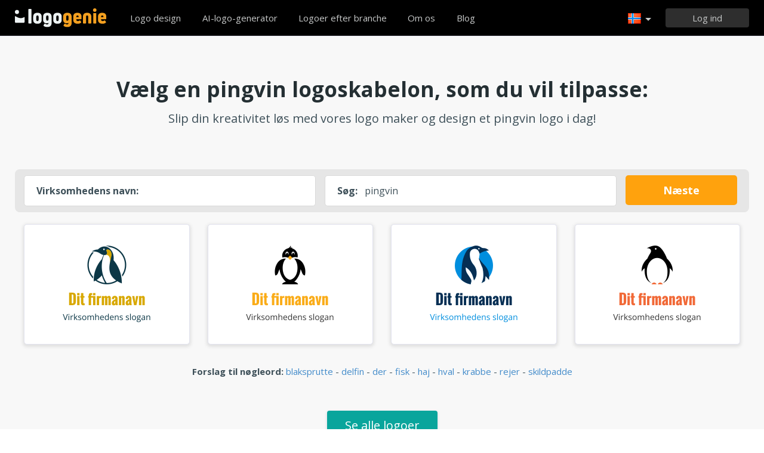

--- FILE ---
content_type: text/html; charset=UTF-8
request_url: https://www.logogenie.dk/logo-pingvin
body_size: 9731
content:
<!DOCTYPE html>
<html xml:lang="no" lang="no">
<head>
    <meta charset="utf-8" />
    <meta http-equiv="Content-Type" content="text/html; charset=utf-8"/>
    <meta name="dcterms.rightsHolder" content="https://www.logogenie.dk" />
    <meta name="author" content="www.logogenie.dk" />
    <title>Opret et professionelt pingvin logo med vores logoskaber på under 5 minutter</title>
    <meta name="description" content="Prøv vores pingvin logo maker for at skabe et professionelt pingvin logo med vores online designværktøjer på under 5 minutter. Vælg mellem over 3000 logoskabeloner" />
    <meta name="keywords" content="Online logo creator, logo maker, free logo creator, business logo design, do it yourself logo design, Creation logo, Online logo design tools, easy logo design tools, free logo design system, logo design system, online business logo system, web logo design, cheap online logos, cheap logo creator, create cheap online logos" />
    <meta name="dc.language" content="no">
    <link rel="icon" type="image/x-icon" href="/favicon.ico" />
    <meta name="google-site-verification" content="wZ0rZWHgZJpFC-hyhNv3ZJsB307XUvtZSPKnNzkOcTM" />
    <meta name="robots" content="all" />
    <link rel="apple-touch-icon" href="/apple-touch-icon.png" />

    <meta name="viewport" content="width=device-width, initial-scale=1" />
    <meta name="author" content="" />
    <link rel="icon" href="/favicon.ico" />
    <meta property="fb:app_id" content="508000389251821" />
    <meta property="og:title" content="Opret et professionelt pingvin logo med vores logoskaber på under 5 minutter"/>
    <meta property="og:type" content="website"/>
    <meta property="og:description" content="Prøv vores pingvin logo maker for at skabe et professionelt pingvin logo med vores online designværktøjer på under 5 minutter. Vælg mellem over 3000 logoskabeloner" />

        <meta property="og:image" content="https://www.logogenie.dk/icons/preview/" />
    <meta property="og:url" content="https://www.logogenie.dk/logo-pingvin" />

    <meta name="twitter:card" content="summary" />
    <meta name="twitter:site" content="@logogeniefr" />
    <meta name="twitter:title" content="Opret et professionelt pingvin logo med vores logoskaber på under 5 minutter" />
    <meta name="twitter:description" content="Prøv vores pingvin logo maker for at skabe et professionelt pingvin logo med vores online designværktøjer på under 5 minutter. Vælg mellem over 3000 logoskabeloner" />
    <meta name="twitter:image" content="https://www.logogenie.dk/icons/preview/" />

    

    <!--[if IE]>
    <meta http-equiv="X-UA-Compatible" content="IE=Edge">
    <![endif]-->
    <link rel="stylesheet" href="/css/style-2024.css?v=527" />
    <!-- prechargement des fonts -->
    <link rel="preload" as="font" href="/v2/fonts/engine/arrondis/Klasik.woff2" type="font/woff2" crossorigin>
    <link rel="preload" as="font" href="/v2/fonts/engine/arrondis/Klasik.woff" type="font/woff" crossorigin>

    <link rel="preload" as="font" href="/v2/fonts/icomoon.woff2" type="font/woff2" crossorigin>
    <link rel="preload" as="font" href="/v2/fonts/icomoon.woff" type="font/wof2" crossorigin>
    <link rel="stylesheet" href="//fonts.googleapis.com/css?family=Open+Sans:300,300italic,400,400italic,bold,bolder&amp;lang=fr" />

    <script type="text/javascript" src="/js/jquery.pagelayout.js?v=5"></script>
    <script type="text/javascript">
        jQuery(function($)
        {
            $('.navigation').slicknav({
                prependTo:'#slick-navigation',
                label:""
            });
        });
    </script>
    </head>
<body >
    <div class="headline header">

        <div class="container">

            <div class="row header-blur">
                <div class="col-md-12 no-padding logo-container-home">
                    <div id="navigation" class="col-md-9 no-padding">
                        <a class="logo logo-no" href="/" title="Tilbage til hjemmet">Tilbage til hjemmet</a>
                        <ul class="navigation nav-bar topnav" style="display:inline-block;vertical-align:top;    margin-left: 20px;">
                            <li ><a class="menu-item" href="/logo-design" title="Design af brugerdefineret logo">Logo design</a></li>
                            
                                <li  ><a class="blog-menu menu-item" href="/ai-logo-generator" title="AI-logo-generator">AI-logo-generator</a></li>

                                                        <li class="dropdown">
                                <div class="dropdown-item" title="Logoer efter branche" style="cursor:pointer">Logoer efter branche</div>
                                <ul class="sub-menu sub-menu-categorie" style="width:650px;padding: 20px;line-height:normal">
                                                                                <li style="display:inline-block"><a style="" href="/logo-brev" title="Brev">Brev</a></li>

                                                                                    <li style="display:inline-block"><a style="" href="/logo-handel" title="Handel">Handel</a></li>

                                                                                    <li style="display:inline-block"><a style="" href="/logo-kamera" title="Kamera">Kamera</a></li>

                                                                                    <li style="display:inline-block"><a style="" href="/logo-uddannelse" title="Uddannelse">Uddannelse</a></li>

                                                                                    <li style="display:inline-block"><a style="" href="/logo-mad" title="Mad">Mad</a></li>

                                                                                    <li style="display:inline-block"><a style="" href="/logo-transport" title="Transport">Transport</a></li>

                                                                                    <li style="display:inline-block"><a style="" href="/logo-coaching" title="Coaching">Coaching</a></li>

                                                                                    <li style="display:inline-block"><a style="" href="/logo-byggeri" title="Byggeri">Byggeri</a></li>

                                                                                    <li style="display:inline-block"><a style="" href="/logo-forening" title="Forening">Forening</a></li>

                                                                                    <li style="display:inline-block"><a style="" href="/logo-musik" title="Musik">Musik</a></li>

                                                                                    <li style="display:inline-block"><a style="" href="/logo-bil" title="Bil">Bil</a></li>

                                                                                    <li style="display:inline-block"><a style="" href="/logo-mode" title="Mode">Mode</a></li>

                                                                                    <li style="display:inline-block"><a style="" href="/logo-fast-ejendom" title="Fast ejendom">Fast ejendom</a></li>

                                                                                    <li style="display:inline-block"><a style="" href="/logo-skole" title="Skole">Skole</a></li>

                                                                                    <li style="display:inline-block"><a style="" href="/logo-3d" title="3d">3d</a></li>

                                                                                    <li style="display:inline-block"><a style="" href="/logo-teknologi" title="Teknologi">Teknologi</a></li>

                                                                                    <li style="display:inline-block"><a style="" href="/logo-elektrisk" title="Elektrisk">Elektrisk</a></li>

                                                                                    <li style="display:inline-block"><a style="" href="/logo-skonhed" title="Skønhed">Skønhed</a></li>

                                                                                    <li style="display:inline-block"><a style="" href="/logo-radgivning" title="Rådgivning">Rådgivning</a></li>

                                                                                    <li style="display:inline-block"><a style="" href="/logo-rejser" title="Rejser">Rejser</a></li>

                                                                                    <li style="display:inline-block"><a style="" href="/logo-hjem" title="Hjem">Hjem</a></li>

                                                                                    <li style="display:inline-block"><a style="" href="/logo-mobil" title="Mobil">Mobil</a></li>

                                                                                    <li style="display:inline-block"><a style="" href="/logo-sundhed" title="Sundhed">Sundhed</a></li>

                                                                                    <li style="display:inline-block"><a style="" href="/logo-forretning" title="Forretning">Forretning</a></li>

                                                                                    <li style="display:inline-block"><a style="" href="/logo-computer" title="Computer">Computer</a></li>

                                                                                    <li style="display:inline-block"><a style="" href="/logo-taxa" title="Taxa">Taxa</a></li>

                                                                                    <li style="display:inline-block"><a style="" href="/logo-hospital" title="Hospital">Hospital</a></li>

                                                                                    <li style="display:inline-block"><a style="" href="/logo-teknik" title="Teknik">Teknik</a></li>

                                                                                    <li style="display:inline-block"><a style="" href="/logo-sport" title="Sport">Sport</a></li>

                                                                                    <li style="display:inline-block"><a style="" href="/logo-restaurant" title="Restaurant">Restaurant</a></li>

                                                                                    <li style="display:inline-block"><a style="" href="/logo-cirkel" title="Cirkel">Cirkel</a></li>

                                                                                    <li style="display:inline-block"><a style="" href="/logo-hus" title="Hus">Hus</a></li>

                                                                        </ul>
                            </li>

                            <li  ><a class="contact-menu menu-item" href="/om-os" title="Om os">Om os</a></li>
                            <li  ><a class="blog-menu menu-item" href="/blog" title="Tjek vores blog">Blog</a></li>
                        </ul>
                    </div>
                    <div class="col-md-3 no-padding cartouche-information-container">
                        
                                                    <div class="cartouche-information">
                                <a id="btn-inscription-header" href="#connexion-overlay" class="transition-400 pull-right btn-connexion md-trigger svg-icon" title="Log ind / Opret en konto"><span id="txt-btn-inscription">Log ind</span></a>
                            </div>
                            <ul class="nav-lang header-lang" style="float:right;">
                                <li>
                                    <div class="flag-lang-selector" title="Vælg dit sprog"><img alt="Vælg dit sprog" src="/images/flag/24x24/flag_norway.png" /></div>
                                    <ul class="lang-selector-header">
                                        <li><a href="https://www.logogenie.fr">Français</a></li>
                                        <li><a href="https://www.logogenie.com">English</a></li>
                                        <li><a href="https://www.logogenio.it">Italiano</a></li>
                                        <li><a href="https://www.logogenio.pt">Português</a></li>
                                        <li><a href="https://www.logogeist.de">Deutsch</a></li>
                                        <li><a href="https://www.logogenio.es">Español</a></li>
                                        <li><a href="https://www.logogenie.nl">Nederlands</a></li>
                                        <li><a href="https://www.logogenie.pl">Polski</a></li>
                                        <li><a href="https://www.logogenie.se">Svenska</a></li>
                                        <li><a href="https://www.logogenie.dk">Dansk</a></li>
                                        <li><a href="https://www.logogenie.com.tr">Türkçe</a></li>
                                    </ul>
                                </li>
                            </ul>
                                            </div>
                </div>
                <div id="mobile-nav">
                    <div id="slick-navigation"></div>
                </div>
            </div>
        </div>
    </div>
<!-- top bar a gerer !-->

<link rel="stylesheet" href="/v2/css/fonts.css?v=2">
<style>

.slick-slide img{
	background:none;	
}

.svg-keyword {
    left: 0;
    top: 5px;
    position: absolute;
    display: block;
    height: 52px;

    width: 43px;
    background-size: contain !important;
    background-repeat: no-repeat;
    background-position: bottom;
}


.image-preview {
    display: block;
    width: 100%;
    height: 167px;
    background: #fff;
    border: 1px solid #E2E3EF;
    -webkit-box-shadow: 0 2px 4px 1px #dfe0e6;
    -moz-box-shadow: 0 2px 4px 1px #dfe0e6;
    filter: progid:DXImageTransform.Microsoft.dropshadow(OffX=0, OffY=2, Color='#dfe0e6', Positive='true');
    zoom: 1;
    box-shadow: 0 2px 4px 1px #dfe0e6;
    margin-bottom: 35px;
    text-align:center;
    cursor:pointer;
    transition: all 250ms;
}

.image-preview:hover {
    border-color: #0ba69d;
    transform: scale(1.05);
}

.icon-svg-preview
{
    height:60px;
    display:inline-block;
    margin-top: 20px;
}

.slick-slide img {
    width:100% !important;
    height:auto;
}

.tooltip-error {
    top: -65px;
    left: -4px;
    width:100% !important;
    margin-left: 0px;
}
#btn-search-logo {
    display: block;
    height: 50px;
    padding-left: 20px;
    padding-right: 20px;
    background-color: #ffa20d;
    line-height: 50px;
    color: #fff;
    border-radius: 5px;
    text-align: center;
    font-size: 18px;
    font-weight: bold;
    text-decoration: none;
}
#btn-search-logo:hover{
    background-color: #f2990c !important;
}
.border-logo-shadow{
    background-color: #fff;
}

#company::placeholder {
    color: transparent; /* Cache le texte en le rendant transparent */
}
</style>

<script>
    jQuery(function($)
    {


        $('#btn-search-logo').on('click', function(event) {
            event.preventDefault(); // Empêche le comportement par défaut du lien
            var companyValue = $('#company').val();
            if (companyValue.trim() !== "")
            {
                var url = $(this).attr("href");
                var url = url + '?text=' + encodeURIComponent(companyValue);
                var k = 'pingvin'
                var searchValue = $('#search').val();
                if(searchValue !=k){
                    url += "&q="+ searchValue
                }
                $(this).attr('href', url);
                window.location.href = url;

            } else {
                //alert("Veuillez entrer un nom d'entreprise.");
                $('#input-comp-container').css("border-color", 'red')
                $('.tooltip-error').fadeIn();
            }
        });
    });
</script>

    <div class="headline seo-logo-container-responsive" style="background-color:#f8f8f8;border-top:1px solid #E2E3EF;border-bottom:1px solid #E2E3EF;padding-top:70px;padding-bottom:55px">
    <div class="container no-padding">
        <div class="row" >


            <h2 class="col-md-12 title-temoignage center new-title-home hide-responsive" style="font-size: 30px;">
                Vælg en pingvin logoskabelon, som du vil tilpasse:             </h2>
            <div class="sub-title-home hide-responsive">
                Slip din kreativitet løs med vores logo maker og design et pingvin logo i dag!            </div>

            <div class="col-md-12 no-padding " style="margin-top:20px">
                <div class="col-md-12 no-padding"  style="border-radius:8px;background-color:#e6e6e6;padding:10px !important">
                    <div class="col-md-5 no-padding margin-bottom-15-responsive" style="padding-left:5px !important;padding-right:10px !important;">
                        <div id="input-comp-container" style="background-color: #fff;border-radius: 5px;border:1px solid #d9d9d9;display:flex;line-height:50px;padding-left: 20px;    padding-right: 20px;font-size:16px">
                            <div class="tooltip-error" style="z-index: 15001;"><div class="qtip-content">Du skal indtaste dit firmanavn</div></div>
                            <strong class="hide-responsive">Virksomhedens navn:</strong> <input id="company" type="text" placeholder="Virksomhedens navn" value="" style="line-height:43px !important; border:none; flex: 1; margin-left: 10px; outline: none;">

                        </div>
                    </div>

                    <div class="col-md-5 no-padding margin-bottom-15-responsive hide-responsive" style="padding-left:5px !important;padding-right:10px !important;">
                            <div style="background-color: #fff;border-radius: 5px;border:1px solid #d9d9d9;display:flex;line-height:50px; padding-left: 20px;padding-right: 20px;font-size:16px">
                                <strong>Søg:</strong> <input id="search" type="text" value="pingvin" style="line-height:43px !important; border:none; flex: 1; margin-left: 10px; outline: none;">

                            </div>
                    </div>
                    <div class="col-md-2 no-padding" style="padding-left:5px !important;padding-right:10px !important;">
                        <a id="btn-search-logo" href="/logo-design">Næste</a>
                    </div>

                </div>
            </div>

            <div class="col-md-12 no-padding" style="margin-top:20px">

                
                        <div class="logo-responsive-container image col-md-3">
                            <a href="/logo-design">
                                <div style="display:inline-block;" class="image-preview image-preview-v2" title="Klik for at tilpasse">
                                    <img style="width:270px;" alt="pingvin" src="/icons/preview/10327">
                                </div>
                            </a>
                        </div>
                    
                        <div class="logo-responsive-container image col-md-3">
                            <a href="/logo-design">
                                <div style="display:inline-block;" class="image-preview image-preview-v2" title="Klik for at tilpasse">
                                    <img style="width:270px;" alt="pingvin" src="/icons/preview/10328">
                                </div>
                            </a>
                        </div>
                    
                        <div class="logo-responsive-container image col-md-3">
                            <a href="/logo-design">
                                <div style="display:inline-block;" class="image-preview image-preview-v2" title="Klik for at tilpasse">
                                    <img style="width:270px;" alt="pingvin" src="/icons/preview/10330">
                                </div>
                            </a>
                        </div>
                    
                        <div class="logo-responsive-container image col-md-3">
                            <a href="/logo-design">
                                <div style="display:inline-block;" class="image-preview image-preview-v2" title="Klik for at tilpasse">
                                    <img style="width:270px;" alt="pingvin" src="/icons/preview/10333">
                                </div>
                            </a>
                        </div>
                                </div>
                        <div class="col-md-12 " style="text-align:center;margin-bottom:15px;">
                <strong>Forslag til nøgleord:</strong>

                                    <a href="/logo-blaksprutte" title="blaksprutte">blaksprutte</a> -                                         <a href="/logo-delfin" title="delfin">delfin</a> -                                         <a href="/logo-der" title="der">der</a> -                                         <a href="/logo-fisk" title="fisk">fisk</a> -                                         <a href="/logo-haj" title="haj">haj</a> -                                         <a href="/logo-hval" title="hval">hval</a> -                                         <a href="/logo-krabbe" title="krabbe">krabbe</a> -                                         <a href="/logo-rejer" title="rejer">rejer</a> -                                         <a href="/logo-skildpadde" title="skildpadde">skildpadde</a>                                </div>
                        <div  class="col-md-12" style="text-align:center;padding:0px;margin:0px;margin-top:40px; margin-bottom: 20px;">
                <a style="width:auto;padding-left:30px;padding-right:30px;display:inline-block;" href="/logo-design" class="new-buttom-home btn-green-v2" data-tooltip="Prøv det nu">Se alle logoer                </a>
            </div>

        </div>
    </div>
</div>





<div class="headline" style="padding-bottom:45px;background-color:#ffffff;border-bottom:1px solid #cdcdcd">
    <div class="container">
        <div class="row">
            <div class="col-xs-6">
                <div class="title-article-ref">
				Brug vores logoskaber til at designe et pingvin-logo</div>
                <div class="content-article-ref">
                Ønsker du at designe et pingvin-logo? Hvorfor ikke prøve at designe dit eget med vores brugervenlige logoskaber?
<br><br>Med Logogenie kan du slippe for besværet med et designbureau og gøre det selv i 3 nemme trin! Indtast dit firmanavn, vælg mellem en række pingvin logoskabeloner, og tilpas dit logo på få minutter med vores online logoskaber. Vores førende logoskaber har en over 3000 logoskabeloner at vælge imellem! Du skal blot indtaste et nøgleord i vores søgelinje og finde det perfekte logo til din virksomhed.
<br><br><strong>Søgeeksempler for en pingvin virksomhed </strong>: pingvin
<br><br>Begynd at designe nu, og download din højopløsning på under 5 minutter!                </div>
            </div>
            <div class="col-xs-6 no-padding" >
                <div class="video-player-ref"><iframe class="iframe-tuto" width="440" height="251" src="https://www.youtube.com/embed/W4evhEMssDM?rel=0" frameborder="0"  allowfullscreen></iframe></div>
                <div style="text-align:center;padding:0px;margin:0px;margin-top:35px">
             		<a style="width:auto;padding-left:30px;padding-right:30px;display:inline-block;" href="/logo-design" class="btn-green-v2" data-tooltip="Prøv det nu">Begynd at designe dit pingvin-logo</a>
             	</div>
            </div>
        </div>
    </div>
</div>



<div class="headline" style="background-color:#f8f8f8;border-top:1px solid #E2E3EF;border-bottom:1px solid #E2E3EF;padding-top:60px;padding-bottom:45px">
    <div class="container no-padding">
        <div class="row">
            <h2 class="col-md-12 title-temoignage  center new-title-home">Kundeudtalelser &amp; logo generator designs</h2>
            <div class="col-md-12 slider-container-home" >
                <div class="slider responsive" style="margin-top:35px;">
                                       <div>
                        <div class="image">
                          	<div style="background-color:#ffffff"><img alt="RUGBJERGGÅRD" src="/download/preview/medium/14703409" width="250" height="165" /></div>
                            <div class="content-feedback">Jeg har allerede anbefalt Logogenie til andre bedriftseiere. Det er raskt, rimelig, og resultatene taler for seg selv.</div>
                            <div class="author-name"></div>
                        </div>
                    </div>
                                        <div>
                        <div class="image">
                          	<div style="background-color:#ffffff"><img alt="BW ejendoms og haveservice" src="/download/preview/medium/14702890" width="250" height="165" /></div>
                            <div class="content-feedback">Jeg elsker at jeg kan fortsette å redigere logoen min selv etter lagring. Det ga meg friheten til å justere den til den var perfekt.</div>
                            <div class="author-name"></div>
                        </div>
                    </div>
                                        <div>
                        <div class="image">
                          	<div style="background-color:#ffffff"><img alt="Vejen Gymnasium og Erhvervsskole" src="/download/preview/medium/14702700" width="250" height="165" /></div>
                            <div class="content-feedback">Profesjonelle resultater uten å måtte ansette en designer. Tilpasningsverktøyene er intuitive og nedlastingsprosessen er rask.</div>
                            <div class="author-name"></div>
                        </div>
                    </div>
                                        <div>
                        <div class="image">
                          	<div style="background-color:#ffffff"><img alt="HOT SKILTE & REKLAMER" src="/download/preview/medium/14702674" width="250" height="165" /></div>
                            <div class="content-feedback">Takk Logogenie! Plattformen din er førsteklasses. Jeg fikk akkurat det jeg trengte for å få det nye merket mitt til å skille seg ut.</div>
                            <div class="author-name"></div>
                        </div>
                    </div>
                                        <div>
                        <div class="image">
                          	<div style="background-color:#ffffff"><img alt="Stald Worsøe" src="/download/preview/medium/14701920" width="250" height="165" /></div>
                            <div class="content-feedback">Ikonene og fontene er veldig moderne, og alt er redigerbart. Jeg ble overrasket over hvor flott logoen min ble.</div>
                            <div class="author-name"></div>
                        </div>
                    </div>
                                        <div>
                        <div class="image">
                          	<div style="background-color:#ffffff"><img alt="DE 4 ÅRSTIDER" src="/download/preview/medium/14701496" width="250" height="165" /></div>
                            <div class="content-feedback">Flott for soloprenører som meg. Jeg sparte tid og penger samtidig som jeg fikk en logo av høy kvalitet som jeg kan bruke hvor som helst.</div>
                            <div class="author-name"></div>
                        </div>
                    </div>
                                    </div>
            </div>
        </div>
    </div>
</div>



<script>
jQuery.noConflict()(function($) {
     $('.slider').slick({
                    dots: true,
                    infinite: true,
                    speed: 500,
                    slidesToShow: 4,
					arrows:false,
                    slidesToScroll: 1,
					autoplaySpeed:5000,
                    autoplay: true,
                    responsive: [
                    {
							dots: true,
                            breakpoint: 1201,
                            arrows:false,
							settings: {
                                slidesToShow: 3,
                                slidesToScroll: 1
                            }
                        },
						 {
                            breakpoint: 1000,
                            arrows:false,
      						dots: true,
							settings: {
                                slidesToShow: 2,
                                slidesToScroll: 1
                            }
                        },
                        {
                            breakpoint: 620,
							 dots: true,
                            arrows:false,
							settings: {
                                slidesToShow: 1,
                                slidesToScroll: 1
                            }
                        }
                   ]
      });
});

</script>
    <div class="headline menu-footer-line">

        <div class="container">

            <div class="row footer-row">

                <div class="col-md-3 ">
                    <h3>Om</h3>

                    <ul class=" grey">
                        <li><a href="/prisfastsattelse" title="Prisfastsættelse">Prisfastsættelse</a></li>
                        <li><a href="/logo-design" title="Logo design">Logo design</a></li>
                        <li><a href="/logo-maker" title="Logo maker">Logo maker</a></li>
                        <li><a href="/design-et-firmalogo" title="Design af virksomhedens logo">Design af virksomhedens logo</a></li>
                        <li><a href="/skabe-logo-til-foreningen" title="Skab et logo til en forening">Skab et logo til en forening</a></li>
                        <li><a href="/virksomhedens-domane/" title="Skab et logo tilpasset din virksomhed">Virksomhedsdomæner</a></li>
                        <li><a href="/forretningsdomane/" title="Vælg dit logo efter branche">Ikoner efter branche</a></li>

                        <li><a href="/gratis-logodesign" title="Gratis logo design">Gratis logo design</a></li>
                        <li><a href="/skabe-lavbudgetlogo" title="Skab et lavbudgetlogo">Skab et lavbudgetlogo</a></li>
                        <li><a href="/oprette-virksomhedens-logo" title="Opret et firmalogo">Opret et firmalogo</a></li>

                        <li><a href="/logo-eksempler" title="Eksempler på virksomhedslogoer">Eksempler på virksomhedslogoer</a></li>

                    </ul>

                </div>

                <div class="col-md-3 ">

                    <h3>Andre produkter</h3>

                    <ul class="grey">
                        
                        <li><a href="/produkter/email-signatur" title="Opret en e-mail-signatur">Opret en e-mail-signatur</a></li>
                        <li><a href="/faktura-skabelon" title="Faktura-skabelon">Faktura-skabelon</a></li>

                        <li><a href="/logo-maker/facebook" title="Oprette et logo på Facebook">Oprette et logo på Facebook</a></li>
                        <li><a href="/logo-maker/linkedin" title="Opret et Linkedin-logo">Opret et Linkedin-logo</a></li>
                        <li><a href="/logo-maker/instagram" title="Oprettelse af et Instagram-logo">Oprettelse af et Instagram-logo</a></li>

                    </ul>

                </div>

                <div class="col-md-3">

                    <h3>Ressourcer</h3>

                    <ul class="grey">
                        <li><a href="/blog" title="Blog">Blog</a></li>
                        <li><a href="/vejledninger" title="Se vores vejledninger">Vejledninger</a></li>
                        <li><a href="/feedback" title="Kundefeedback">Kundefeedback</a></li>
                        <li><a href="/brugsbetingelser" title="Betingelser for brug">Betingelser for brug</a></li>
                        <li><a href="/juridiske-oplysninger" title="Juridiske oplysninger">Juridiske oplysninger</a></li>
                        <li><a href="/tilknytning" title="Affiliate program">Affiliate program</a></li>
                        <li><a href="/support/" title="OFTE STILLEDE SPØRGSMÅL">OFTE STILLEDE SPØRGSMÅL</a></li>
                        <li><a href="/contact" title="Kontakt os">Kontakt os</a></li>
                    </ul>


                </div>

                <div class="col-md-3 grey">

                    <h3 class="logo-footer"><img src="/images/logo-footer.png" alt="Design af brugerdefineret logo" /></h3>


                    <p class="light-grey">Logogenie er en enkel og professionel måde at designe et logo på. Vælg mellem en lang række logoskabeloner, og tilpas dit logo med vores logogenerator på få minutter.</p>
                    <div style="margin-top:15px;">
                        <p class="mt-10">
                            © 2013-2026 Copyright Logogenie
                        </p>
                        <p>
                            ZEST Interactive - LOGOGENIE<br />
                            3 rue du Colonel Moll <br />75017 Paris                        </p>
                        <div style="margin-top:15px">
                            <a target="_blank" aria-label="facebook" href="https://www.facebook.com/logogeniedesign" title="Facebook" class="facebook-footer" >
                                <svg class="icon-footer" xmlns="http://www.w3.org/2000/svg" viewBox="0 0 25 25">
                                    <path d="M15.26,4.74h3.68V0H15.26C12.11,0,9.61,2.76,9.61,6.32V8.68H5.92v4.74H9.61V25h4.74V13.42h4.74V8.68H14.34V6.18C14.34,5.39,14.87,4.74,15.26,4.74Z"></path>
                                </svg>
                            </a>

                            <a style="margin-left:12px;margin-right:12px" target="_blank" aria-label="twitter"  title="twitter"  href="https://twitter.com/logogeniefr" class="twitter-footer">
                                <svg class="icon-footer" xmlns="http://www.w3.org/2000/svg" viewBox="0 0 25 25">
                                    <path d="M25,4.66a8.77,8.77,0,0,1-3,.8,6.2,6.2,0,0,0,2.27-2.84A10.44,10.44,0,0,1,21,3.86a5,5,0,0,0-3.75-1.59,5.09,5.09,0,0,0-5.11,5.11,3.5,3.5,0,0,0,.11,1.14A14.55,14.55,0,0,1,1.7,3.18,5.28,5.28,0,0,0,1,5.8,5.17,5.17,0,0,0,3.3,10.11,4.1,4.1,0,0,1,1,9.43v.11a5.35,5.35,0,0,0,4.09,5.11,5.7,5.7,0,0,1-1.36.23,2.22,2.22,0,0,1-.91-.11,5.27,5.27,0,0,0,4.77,3.64,10.24,10.24,0,0,1-6.36,2.16A4.66,4.66,0,0,1,0,20.45a14.38,14.38,0,0,0,7.84,2.27c9.43,0,14.55-7.84,14.55-14.66V7.39A11.86,11.86,0,0,0,25,4.66Z"></path>
                                </svg>
                            </a>
                            <a target="_blank" aria-label="youtube" href="https://www.youtube.com/user/logogeniedesign" title="Youtube"  class="youtube-footer">
                                <svg class="icon-footer" xmlns="http://www.w3.org/2000/svg" viewBox="0 0 25 25">
                                    <path d="M24.75,7.15a6,6,0,0,0-.91-2.51,3,3,0,0,0-2.39-1c-3.42-.23-9.11-.23-9.11-.23h0s-5.35,0-8.77.23a4,4,0,0,0-2.39,1A6,6,0,0,0,.25,7.15S0,9.77,0,11.7v1.94c0,2.05.23,4.22.23,4.22a6,6,0,0,0,.91,2.51,3.85,3.85,0,0,0,2.62,1c1.94.23,8.54.23,8.54.23s5.7,0,9.11-.23a4,4,0,0,0,2.39-1,6,6,0,0,0,.91-2.51s.23-2.28.23-4.22V11.82C25,9.77,24.75,7.15,24.75,7.15ZM9.82,15.92V8.4l6.49,4.1Z"></path>
                                </svg>
                            </a>
                        </div>
                    </div>

                </div>

            </div>
        </div>
    </div>




    <div class="connexion-modal">
        <div class="connexion-overlay-v2" id="connexion-overlay-v2">
            <div class="md-content col-md-12 no-padding" style="position:relative;border-radius: inherit;">
                <div class="close">x</div>
                <div class="col-md-6 left-sign-in">
                    <div>
                        <div class="fst-column ">
                            <div class="title-overlay">
                                Velkommen tilbage!                                <div class="btn-connect-frm"><a href="/paiement/inscription" > TILMELD DIG</a></div>
                            </div>
                            <div class="login-form-overlay">
                                <div class="sign-in-to-manage">Log ind på din konto for at administrere dine logoer og produkter</div>
                                <form method="post" action="/users/login-v2" id="login-frm" class="formulaire">

                                    <label for="email_login"><input id="email_login" placeholder="Din e-mail" class="input-text-overlay" type="text" name="email" /></label>
                                    <label class="error" for="msg_login" id="message" style="display: inline;"><span id="msg_login"></span></label>
                                    <label for="password"><input placeholder="Din adgangskode" class="input-text-overlay" type="text" id="password" name="password" /></label>
                                    <div class="center"><input type="submit" class="btn-green-v2 btn-connexion-overlay" value="Log ind" /></div>

                                    <div class="or-signin"><span class="or-span">Eller</span></div>

                                    <div id="g_id_onload"
                                         data-client_id="385711198827-7to7uss60medfct0qt7rr404koh42rdq.apps.googleusercontent.com"
                                         data-context="signin"
                                         data-ux_mode="popup"
                                         data-login_uri="/users/callback"
                                         data-auto_prompt="false">
                                    </div>
                                    <style>
                                        .g_id_signin {
                                            display: none;
                                        }
                                    </style>

                                    <div class="g_id_signin" style="margin-bottom:15px"
                                         data-type="standard"
                                         data-shape="rectangular"
                                         data-theme="outline"
                                         data-text="signin_with"
                                         data-size="large"
                                         data-logo_alignment="left"
                                         data-width="324">
                                    </div>
                                    <div id="btn-google-connect" class="btn-google-connect">Log på med Google</div>

                                    <div class="center lost-password-overlay">
                                        <a href="/users/lost-password" title="Har du glemt din adgangskode?">Har du glemt din adgangskode?</a>
                                    </div>
                                    <input id="redirect-login" type="hidden" name="redirect" value="">
                                    <input type="hidden" name="ajax" value="1">
                                </form>
                            </div>
                        </div>
                    </div>
                </div>
                <div class="col-md-6 no-padding" style="border-radius: inherit;">
                    <div class="sign-in-right-img" >

                    </div>
                </div>
            </div>
        </div>
    </div>
<div class="md-overlay"></div><!-- the overlay element -->
<div id="notifications"></div>


<script type="text/javascript">

    function init_notification()
    {

        jQuery('#notifications').html('');

        jQuery('.notification').each(function(){

            var message = $(this).attr('message');
            var id = $(this).attr('href');

            var onClose = $(this).attr('on-close');
            if(typeof onClose == 'undefined') {
                onClose = '$.fancybox.close();';
            }
            jQuery( "#notifications" ).append('<div class="notification-box" id="'+ id.substring(1) +'"><div class="grey"><div class="notification-icon"></div><div class="notification-content">'+ message +'</div><p class="green-bar degrade-vert"><a href="' + $(this).attr('redirect') + '" class="btn-notification">Ja</a><a class="btn-notification" onClick="' + onClose + '">Annuller</a></p></div>');

        });
        jQuery(".notification").fancybox({'centerOnScroll' : 'true','modal':true,'type': 'inline', 'hideOnContentClick': true, 'showCloseButton': false, 'padding'	: 0, 'titleShow': false, 'titlePosition': 'over', 'autoScale' : true, 'overlayColor' : '#000', 'overlayOpacity' : 0.5});

    }

    jQuery(function($)
    {
        function init_notification()
        {
            jQuery('#notifications').html('');
            jQuery('.notification').each(function(){

                var message = $(this).attr('message');
                var id = $(this).attr('href');

                var onClose = $(this).attr('on-close');
                if(typeof onClose == 'undefined') {
                    onClose = '$.fancybox.close();';
                }
                jQuery( "#notifications" ).append('<div class="notification-box" id="'+ id.substring(1) +'"><div class="grey"><div class="notification-icon"></div><div class="notification-content">'+ message +'</div><p class="green-bar degrade-vert"><a href="' + $(this).attr('redirect') + '" class="btn-notification">Ja</a><a class="btn-notification" onClick="'+ onClose +'">Annuller</a></p></div>');

            });
            jQuery(".notification").fancybox({'centerOnScroll' : 'true','modal':true,'type': 'inline', 'hideOnContentClick': true, 'showCloseButton': false, 'padding'	: 0, 'titleShow': false, 'titlePosition': 'over', 'autoScale' : true, 'overlayColor' : '#000', 'overlayOpacity' : 0.5});

        }

        var didScroll;
        var lastScrollTop = 0;
        var delta = 5;
        var navbarHeight = $('.header').outerHeight();
        $(window).scroll(function(event){
            didScroll = true;
        });

        setInterval(function() {
            if (didScroll) {
                hasScrolled();
                didScroll = false;
            }
        }, 250);

        function hasScrolled() {
            var st = $(this).scrollTop();

            // Make sure they scroll more than delta
            if(Math.abs(lastScrollTop - st) <= delta)
                return;

            // If they scrolled down and are past the navbar, add class .nav-up.
            // This is necessary so you never see what is "behind" the navbar.
            if (st > lastScrollTop && st > navbarHeight){
                // Scroll Down
                $('.header').removeClass('show-nav').addClass('hide-nav');

            } else {
                // Scroll Up
                if(st + $(window).height() < $(document).height()) {
                    $('.header').removeClass('hide-nav').addClass('show-nav');
                }
            }

            lastScrollTop = st;
        }
        ////////////////////////////////
        
        $("#login-frm").submit(function()
        {
            var data = $(this).serialize();
            url = $(this).attr('action');
            $.post(url, data, function( data ) {
                if(data == 1){
                    var redirect = $('#login-frm #redirect-login').val();
                    if( redirect) $(location).attr('href', redirect);
                    else $(location).attr('href', '/users/');
                }
                else {
                    $('#login-frm input').addClass('error');
                    $('#login-frm #message').html('Forkert e-mail eller adgangskode');
                    $('#login-frm #password').val('');
                }
            });

            return false;

        });

        $('[data-tooltip!=""]').qtip({ // Grab all elements with a non-blank data-tooltip attr.
            // var t = $(this).attr('for');
            // console.log(t);
            style: {
                classes: 'rightStyle',
                tip: true,
                tip: {
                    corner: true,
                    offset: -10
                }
            },
            position: { my:'left center', at:'right center' },
            content: {
                attr: 'data-tooltip' // Tell qTip2 to look inside this attr for its content
            }
        });

        $('[data-tooltip-top!=""]').qtip({ // Grab all elements with a non-blank data-tooltip attr.
            style: {
                classes: 'topStyle',
                tip: true,
                tip: {
                    corner: true,
                    offset: -10
                }
            },
            position: {
                my: 'bottom center',
                at: 'top center'
            },
            content: {
                attr: 'data-tooltip-top' // Tell qTip2 to look inside this attr for its content

            }

        });

        $('[data-tooltip-follow!=""]').qtip({ // Grab all elements with a non-blank data-tooltip attr.
            style: {
                classes: 'tooltip-follow',
                tip: true,
                tip: {
                    corner: true,
                    offset: -50
                }
            },
            position: {
                adjust: { x: 100, y: 100 },
                target: 'mouse', // Use the mouse position as the position origin
                adjust: {
                    // Don't adjust continuously the mouse, just use initial position
                    mouse: true
                }
            },

            content: {
                attr: 'data-tooltip-follow' // Tell qTip2 to look inside this attr for its content
            }
        });

        $( '.dropdown' ).hover(
            function(){
                $(this).children('.sub-menu').show();
            },
            function(){
                $(this).children('.sub-menu').hide();
            }

        );

        /* Login form modal & auth buttons */
        $('.btn-connexion').click(function() {
            $('.connexion-modal').fadeIn();
        });

        $('.connexion-modal').on("mousedown", function(e) {
            if(e.target == this)  $('.connexion-modal').fadeOut();
        });


        $("#password").click(function(e) {
            document.getElementById('password').type = 'password';
        });

        $('.btn-google-connect').click(function(){
            $('.g_id_signin div[role=button]').click();
        });

        $(document).keyup(function(event) {
            if (event.keyCode === 27) {
                $('.connexion-modal').fadeOut();
            }
        });

        $('.md-content  .close').on("mousedown", function(e) {
            $('.connexion-modal').fadeOut();
        });
        init_notification();
    });
</script>


<script src="https://accounts.google.com/gsi/client" async defer></script>
<script type="text/javascript">
    (function(i,s,o,g,r,a,m){i['GoogleAnalyticsObject']=r;i[r]=i[r]||function(){
        (i[r].q=i[r].q||[]).push(arguments)},i[r].l=1*new Date();a=s.createElement(o),
        m=s.getElementsByTagName(o)[0];a.async=1;a.src=g;m.parentNode.insertBefore(a,m)

    })(window,document,'script','//www.google-analytics.com/analytics.js','ga');
    ga('create', 'ua-317837-18', 'auto');
    ga('send', 'pageview');
</script>

<script>
    var script = document.createElement('script');
    script.src = "/js/fill-color.js";
    document.head.appendChild(script);
</script>


<script src="https://analytics.ahrefs.com/analytics.js" data-key="VBEkjer4HwyHxMvJo/DKzg" async></script>

</body>

</html>